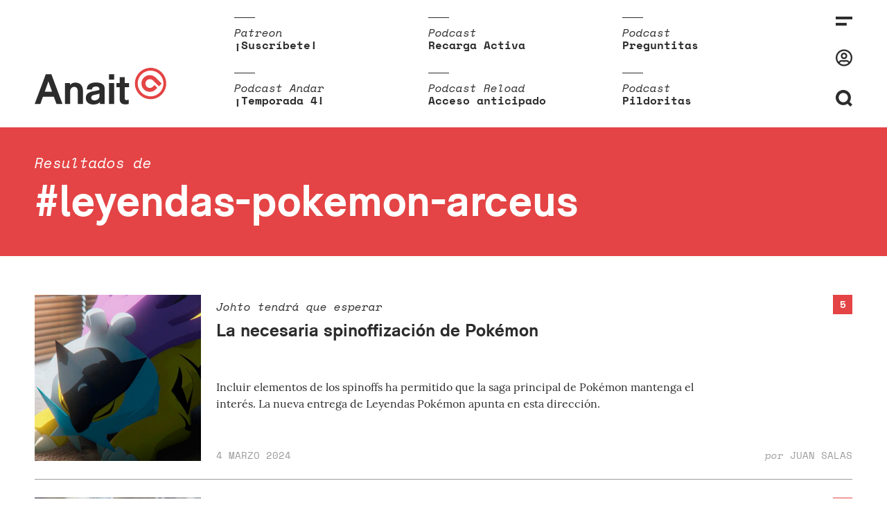

--- FILE ---
content_type: text/html; charset=UTF-8
request_url: https://www.anaitgames.com/tag/leyendas-pokemon-arceus
body_size: 9663
content:
<!doctype html><html lang="es"><head><meta charset="UTF-8"><meta name="viewport" content="width=device-width, initial-scale=1"><meta name="description" content="En dos palabras: vi-deojuegos"/><link rel="profile" href="https://gmpg.org/xfn/11"><meta name='robots' content='index, follow, max-image-preview:large, max-snippet:-1, max-video-preview:-1' /><link media="all" href="https://www.anaitgames.com/wp-content/cache/autoptimize/css/autoptimize_ef521ca55d010cca6cec7e1d8b04e23a.css" rel="stylesheet"><title>Leyendas Pokémon: Arceus archivos - AnaitGames</title><link rel="canonical" href="https://www.anaitgames.com/tag/leyendas-pokemon-arceus/" /><link rel="next" href="https://www.anaitgames.com/tag/leyendas-pokemon-arceus/pagina/2" /><meta property="og:locale" content="es_ES" /><meta property="og:type" content="article" /><meta property="og:title" content="Leyendas Pokémon: Arceus archivos - AnaitGames" /><meta property="og:url" content="https://www.anaitgames.com/tag/leyendas-pokemon-arceus/" /><meta property="og:site_name" content="AnaitGames" /><meta name="twitter:card" content="summary_large_image" /> <script type="application/ld+json" class="yoast-schema-graph">{"@context":"https://schema.org","@graph":[{"@type":"CollectionPage","@id":"https://www.anaitgames.com/tag/leyendas-pokemon-arceus/","url":"https://www.anaitgames.com/tag/leyendas-pokemon-arceus/","name":"Leyendas Pokémon: Arceus archivos - AnaitGames","isPartOf":{"@id":"https://www.anaitgames.com/#website"},"primaryImageOfPage":{"@id":"https://www.anaitgames.com/tag/leyendas-pokemon-arceus/#primaryimage"},"image":{"@id":"https://www.anaitgames.com/tag/leyendas-pokemon-arceus/#primaryimage"},"thumbnailUrl":"https://www.anaitgames.com/wp-content/uploads/2024/02/Pokemon-Sleep-Raikou.png","breadcrumb":{"@id":"https://www.anaitgames.com/tag/leyendas-pokemon-arceus/#breadcrumb"},"inLanguage":"es"},{"@type":"ImageObject","inLanguage":"es","@id":"https://www.anaitgames.com/tag/leyendas-pokemon-arceus/#primaryimage","url":"https://www.anaitgames.com/wp-content/uploads/2024/02/Pokemon-Sleep-Raikou.png","contentUrl":"https://www.anaitgames.com/wp-content/uploads/2024/02/Pokemon-Sleep-Raikou.png","width":300,"height":300},{"@type":"BreadcrumbList","@id":"https://www.anaitgames.com/tag/leyendas-pokemon-arceus/#breadcrumb","itemListElement":[{"@type":"ListItem","position":1,"name":"Portada","item":"https://www.anaitgames.com/"},{"@type":"ListItem","position":2,"name":"Leyendas Pokémon: Arceus"}]},{"@type":"WebSite","@id":"https://www.anaitgames.com/#website","url":"https://www.anaitgames.com/","name":"AnaitGames","description":"En dos palabras: vi-deojuegos","potentialAction":[{"@type":"SearchAction","target":{"@type":"EntryPoint","urlTemplate":"https://www.anaitgames.com/?s={search_term_string}"},"query-input":{"@type":"PropertyValueSpecification","valueRequired":true,"valueName":"search_term_string"}}],"inLanguage":"es"}]}</script>   <style>@font-face {font-family:'3d-pixels';src:url('https://www.anaitgames.com/wp-content/uploads/2021/09/3D-Thirteen-Pixel-Fonts.woff') format('woff'),url('https://www.anaitgames.com/wp-content/uploads/2021/09/3D-Thirteen-Pixel-Fonts.ttf') format('truetype'),url('https://www.anaitgames.com/wp-content/uploads/2021/09/3D-Thirteen-Pixel-Fonts.otf') format('opentype');}@font-face {font-family:'akziden-condensed';font-weight:400;font-style:normal;src:url('https://www.anaitgames.com/wp-content/uploads/2025/03/AkzidenzGroteskPro-Regular.ttf') format('truetype');}@font-face {font-family:'bigger';src:url('https://www.anaitgames.com/wp-content/uploads/2024/04/BiggerDisplay.otf') format('opentype');}@font-face {font-family:'blippo';src:url('https://www.anaitgames.com/wp-content/uploads/2025/09/ppeditorialnew-regular.woff2') format('woff2');}@font-face {font-family:'bonfire-peaks';src:url('https://www.anaitgames.com/wp-content/uploads/2021/09/Blockhead-Black.otf') format('opentype');}@font-face {font-family:'coolvetica-regular';src:url('https://www.anaitgames.com/wp-content/uploads/2023/04/coolvetica-rg.ttf') format('truetype');}@font-face {font-family:'cosmic-wheel-1';src:url('https://www.anaitgames.com/wp-content/uploads/2023/08/f968f472e79a37ef-s.p.woff2') format('woff2');}@font-face {font-family:'cosmic-wheel-2';src:url('https://www.anaitgames.com/wp-content/uploads/2023/08/fe07058bae7a3237-s.p.woff2') format('woff2');}@font-face {font-family:'death-stranding';src:url('https://www.anaitgames.com/wp-content/uploads/2025/06/EX-PS-Medium-Neon.otf') format('opentype');}@font-face {font-family:'descant';src:url('https://www.anaitgames.com/wp-content/uploads/2023/04/de.ttf') format('truetype');}@font-face {font-family:'ff7';src:url('https://www.anaitgames.com/wp-content/uploads/2024/02/Final_Fantasy_VII.ttf') format('truetype');}@font-face {font-family:'fixedsys';src:url('https://www.anaitgames.com/wp-content/uploads/2023/07/Fixedsys-Excelsior-3.01-Regular.woff') format('woff'),url('https://www.anaitgames.com/wp-content/uploads/2023/07/Fixedsys-Excelsior-3.01-Regular.ttf') format('truetype');}@font-face {font-family:'game-awards';src:url('https://www.anaitgames.com/wp-content/uploads/2025/12/ABCArizonaSerif-Regular.woff2') format('woff2');}@font-face {font-family:'headliner';src:url('https://www.anaitgames.com/wp-content/uploads/2022/11/HeadlinerNo.45.ttf') format('truetype');}@font-face {font-family:'Humanist';src:url('https://www.anaitgames.com/wp-content/uploads/2024/11/Pentiment_Humanist.otf') format('opentype');}@font-face {font-family:'made-kenfolg';src:url('https://www.anaitgames.com/wp-content/uploads/2023/05/MADEKenfolgRegular.latin_.woff2') format('woff2');}@font-face {font-family:'mario-wonder';src:url('https://www.anaitgames.com/wp-content/uploads/2023/10/KFOlCnqEu92Fr1MmYUtfBBc4AMP6lQ.woff') format('woff'),url('https://www.anaitgames.com/wp-content/uploads/2023/10/KFOlCnqEu92Fr1MmYUtfBBc4AMP6lQ.woff2') format('woff2'),url('https://www.anaitgames.com/wp-content/uploads/2023/10/KFOlCnqEu92Fr1MmYUtfBBc4AMP6lQ.ttf') format('truetype'),url('https://www.anaitgames.com/wp-content/uploads/2023/10/KFOlCnqEu92Fr1MmYUtfBBc4AMP6lQ.otf') format('opentype');}@font-face {font-family:'paz-black';src:url('https://www.anaitgames.com/wp-content/uploads/2022/03/PazBlack.latin_.woff2') format('woff2');}@font-face {font-family:'PCursive';src:url('https://www.anaitgames.com/wp-content/uploads/2024/11/Pentiment_Cursive.otf') format('opentype');}@font-face {font-family:'Peasants';src:url('https://www.anaitgames.com/wp-content/uploads/2024/11/Pentiment_Peasant.otf') format('opentype');}@font-face {font-family:'ppwoodland-bold';src:url('https://www.anaitgames.com/wp-content/uploads/2021/02/PPWoodland-Bold.otf') format('opentype');}@font-face {font-family:'Printed';src:url('https://www.anaitgames.com/wp-content/uploads/2024/11/Pentiment_Printed.otf') format('opentype');}@font-face {font-family:'protomolecule';src:url('https://www.anaitgames.com/wp-content/uploads/2023/08/Protomolecule.woff') format('woff'),url('https://www.anaitgames.com/wp-content/uploads/2023/08/Protomolecule.woff2') format('woff2'),url('https://www.anaitgames.com/wp-content/uploads/2023/08/Protomolecule.ttf') format('truetype'),url('https://www.anaitgames.com/wp-content/uploads/2023/08/Protomolecule.otf') format('opentype');}@font-face {font-family:'rhein-black';src:url('https://www.anaitgames.com/wp-content/uploads/2022/05/RheinBlack.woff2') format('woff2');}@font-face {font-family:'rheinblack';src:url('https://www.anaitgames.com/wp-content/uploads/2022/05/RheinBlack.woff2') format('woff2');}@font-face {font-family:'sennar';src:url('https://www.anaitgames.com/wp-content/uploads/2023/09/sennar.woff2') format('woff2');}@font-face {font-family:'Textura';src:url('https://www.anaitgames.com/wp-content/uploads/2024/11/Pentiment_Textura.otf') format('opentype');}@font-face {font-family:'Pentiment';src:url('https://www.anaitgames.com/wp-content/uploads/2024/11/Pentiment_Threadpuller.otf') format('opentype');}@font-face {font-family:'yagiuhf-no-2';src:url('https://www.anaitgames.com/wp-content/uploads/2022/04/YagiUhfNo2.otf') format('opentype');}@font-face {font-family:'zendots';src:url('https://www.anaitgames.com/wp-content/uploads/2021/04/ZenDots-Regular.ttf') format('truetype');}@media only screen and (max-width: 800px) {
 }
@media only screen and (max-width: 800px) {
 }
@media only screen and (max-width: 400px) {
 }
@media only screen and (max-width: 400px) {
 }</style><link rel="icon" href="https://www.anaitgames.com/wp-content/themes/anait/assets/img/favicon.svg"/><link rel="apple-touch-icon" href="https://www.anaitgames.com/wp-content/themes/anait/assets/img/favicon.svg"/><meta name="msapplication-TileImage" content="https://www.anaitgames.com/wp-content/themes/anait/assets/img/favicon.svg"/></head><body class="archive tag tag-leyendas-pokemon-arceus tag-4900 wp-embed-responsive wp-theme-anait site "> <a href="https://www.anaitgames.com/" class="header__logo_scrolling"> <svg xmlns="http://www.w3.org/2000/svg" viewBox="0 0 45 45"> <g class="logo__brand"> <path d="M29.900000000000006,14 c-4.7,-4.7 -12.3,-4.7 -17,0 c-4.7,4.7 -4.7,12.3 0,17 c2.3,2.3 5.4,3.5 8.5,3.5 c3.1,0 6.2,-1.2 8.5,-3.5 l2.3,-2.3 l-4,-4 l-2.3,2.3 c-2.5,2.5 -6.4,2.5 -8.9,0 c-2.5,-2.5 -2.5,-6.4 0,-8.9 c1.2,-1.2 2.8,-1.8 4.5,-1.8 c1.6,0 3.2,0.6000000000000001 4.5,1.8 v0 l8.5,8.5 l4,-4 L29.900000000000006,14 z"
 id="svg_2"/> <path d="M22.5,0 C10.099999999999994,0 0,10.1 0,22.5 S10.099999999999994,45 22.5,45 c12.4,0 22.5,-10.1 22.5,-22.5 S35,0 22.5,0 zM22.5,41 c-10.2,0 -18.5,-8.3 -18.5,-18.5 S12.400000000000006,4 22.5,4 c10.2,0 18.5,8.3 18.5,18.5 S32.69999999999999,41 22.5,41 z"
 id="svg_3"/> </g> </svg> </a> <label for="sidebar__control" class="header__menu_icon_scrolling"> <svg xmlns="http://www.w3.org/2000/svg" viewBox="0 0 24 13.19"> <g class="icon-menu"> <rect width="24" height="4"/> <rect y="9.19" width="15.83" height="4"/> </g> </svg> <span class="header__flag_notifications "></span> </label><div class="site__header"> <input type="checkbox" class="search__control" id="search__control"/><header class="header"> <a href="https://www.anaitgames.com/" class="header__logo"> <svg xmlns="http://www.w3.org/2000/svg" viewBox="0 0 189.1 52.7"> <g class="logo__text"> <path d="M0,52L16,9.2H24L40,52h-8.6l-3.9-10.5H11.9L8.2,52H0z M14.5,34.2H25l-5.3-14.7L14.5,34.2z"/> <path d="M43.6,52V21.8h7.1v3c1.9-2.4,4.5-3.6,7.8-3.6c0.9,0,1.8,0.1,2.6,0.3s1.5,0.4,2.2,0.7c0.7,0.3,1.3,0.6,1.8,1
 c0.5,0.4,1,0.8,1.4,1.2c1.1,1.3,1.9,2.7,2.3,4.2c0.4,1.6,0.6,3.5,0.6,5.9V52H62V34.6c0-2.5-0.4-4.3-1.3-5.5
 c-0.8-1.1-2.1-1.7-3.9-1.7c-1.7,0-3.1,0.6-4.1,1.7c-1.1,1.2-1.7,3-1.7,5.4V52H43.6z"/> <path d="M73.5,43.3c0-2.6,0.9-4.7,2.6-6.3c1.8-1.6,4.4-2.7,8-3.3c2.2-0.4,4-0.7,5.5-1.1c1.5-0.3,2.7-0.7,3.5-1
 c0-1.6-0.3-2.7-1-3.5c-0.7-0.8-2-1.2-4.1-1.2c-2.3,0-4,0.6-4.9,1.7c-0.5,0.6-0.7,1.5-0.8,2.5h-7.5c0.1-1.9,0.5-3.5,1.2-4.8
 c2-3.5,5.9-5.2,11.9-5.2c3.8,0,6.8,0.6,8.9,1.9c1.6,1,2.6,2,3.1,3.3c0.4,1.2,0.7,2.9,0.7,5V52h-6.9v-2.7
 c-2.2,2.3-5.3,3.4-9.3,3.4c-3.2,0-5.9-0.8-7.9-2.5C74.5,48.5,73.5,46.2,73.5,43.3z M81.3,43c0,0.5,0.1,1,0.3,1.5
 c0.2,0.5,0.5,0.9,0.9,1.2c0.4,0.3,0.9,0.6,1.5,0.8c0.6,0.2,1.2,0.3,1.9,0.3c3.2,0,5.4-1.3,6.7-3.8c0.3-0.6,0.4-1.5,0.4-2.6l0-3.4
 c-1.4,0.6-3.4,1.1-6.1,1.6c-1.9,0.3-3.4,0.8-4.3,1.4C81.8,40.8,81.3,41.7,81.3,43z"/> <path d="M106.8,16.9V9.2h7.4v7.6H106.8z M106.8,52V21.8h7.4V52H106.8z"/> <path d="M117.5,27.9v-6.1h4.6v-8.5h7.3v8.5h6.2v6.1h-6.2v15.9c0,1.8,0.9,2.6,2.7,2.6c0.8,0,1.8-0.2,2.9-0.6v6.1
 c-1.6,0.4-3.2,0.6-4.7,0.6c-1.3,0-2.5-0.2-3.6-0.5c-1.1-0.3-2-0.8-2.6-1.5c-1.3-1.3-2-3.4-2-6.2V27.9H117.5z"/> </g> <g class="logo__figure"> <path d="M173.9,14c-4.7-4.7-12.3-4.7-17,0c-4.7,4.7-4.7,12.3,0,17c2.3,2.3,5.4,3.5,8.5,3.5c3.1,0,6.2-1.2,8.5-3.5
 l2.3-2.3l-4-4l-2.3,2.3c-2.5,2.5-6.4,2.5-8.9,0c-2.5-2.5-2.5-6.4,0-8.9c1.2-1.2,2.8-1.8,4.5-1.8c1.6,0,3.2,0.6,4.5,1.8v0l8.5,8.5
 l4-4L173.9,14z"/> <path d="M166.5,0C154.1,0,144,10.1,144,22.5S154.1,45,166.5,45c12.4,0,22.5-10.1,22.5-22.5S179,0,166.5,0z M166.5,41
 c-10.2,0-18.5-8.3-18.5-18.5S156.4,4,166.5,4c10.2,0,18.5,8.3,18.5,18.5S176.7,41,166.5,41z"/> </g> </svg> </a><nav class="top-stories"><ul class="top-stories__list"><li class="top-stories__item"><div class="top-stories__category"> Patreon</div> <a class="top-stories__link" target="_blank" rel="nofollow noopener noreferrer" href="https://www.patreon.com/anaitreload"> ¡Suscríbete! </a></li><li class="top-stories__item"><div class="top-stories__category"> Podcast</div> <a class="top-stories__link" target="_blank" rel="nofollow noopener noreferrer" href="https://open.spotify.com/show/3J8KoN1Tgdvefga5NJTawh"> Recarga Activa </a></li><li class="top-stories__item"><div class="top-stories__category"> Podcast</div> <a class="top-stories__link" target="_blank" rel="nofollow noopener noreferrer" href="https://www.patreon.com/anaitreload/posts?filters%5Btag%5D=preguntitas"> Preguntitas </a></li><li class="top-stories__item"><div class="top-stories__category"> Podcast Andar</div> <a class="top-stories__link" target="_blank" rel="nofollow noopener noreferrer" href="https://open.spotify.com/show/5VEZz8FhlzCnu9jexdQLv3"> ¡Temporada 4! </a></li><li class="top-stories__item"><div class="top-stories__category"> Podcast Reload</div> <a class="top-stories__link" target="_blank" rel="nofollow noopener noreferrer" href="https://www.patreon.com/anaitreload/posts?filters%5Btag%5D=podcast%20reload"> Acceso anticipado </a></li><li class="top-stories__item"><div class="top-stories__category"> Podcast</div> <a class="top-stories__link" target="_blank" rel="nofollow noopener noreferrer" href="https://www.patreon.com/anaitreload/posts?filters%5Btag%5D=pildoritas"> Pildoritas </a></li></ul></nav><div class="search-bar"><form class="search__form" method="get" id="searchform" action="https://www.anaitgames.com/"> <input type="text" id="search__field_header" class="search__field" name="s" id="s" placeholder="Escribe aquí..."/> <button type="submit" class="search__submit" name="submit">Intro para buscar</button></form></div><div class="header__tools"> <label for="sidebar__control" class="header__icon"> <svg xmlns="http://www.w3.org/2000/svg" viewBox="0 0 24 13.19"> <g class="icon-menu"> <rect width="24" height="4"/> <rect y="9.19" width="15.83" height="4"/> </g> </svg> <span class="header__flag_notifications "></span> </label> <a class="header__icon header__icon_user" href="https://www.anaitgames.com/login?redirect_to=https://anaitgames.com:443/tag/leyendas-pokemon-arceus"><svg xmlns="http://www.w3.org/2000/svg" viewBox="0 0 496 512"> <path class="icon-user" d="M248 104c-53 0-96 43-96 96s43 96 96 96 96-43 96-96-43-96-96-96zm0 144c-26.5 0-48-21.5-48-48s21.5-48 48-48 48 21.5 48 48-21.5 48-48 48zm0-240C111 8 0 119 0 256s111 248 248 248 248-111 248-248S385 8 248 8zm0 448c-49.7 0-95.1-18.3-130.1-48.4 14.9-23 40.4-38.6 69.6-39.5 20.8 6.4 40.6 9.6 60.5 9.6s39.7-3.1 60.5-9.6c29.2 1 54.7 16.5 69.6 39.5-35 30.1-80.4 48.4-130.1 48.4zm162.7-84.1c-24.4-31.4-62.1-51.9-105.1-51.9-10.2 0-26 9.6-57.6 9.6-31.5 0-47.4-9.6-57.6-9.6-42.9 0-80.6 20.5-105.1 51.9C61.9 339.2 48 299.2 48 256c0-110.3 89.7-200 200-200s200 89.7 200 200c0 43.2-13.9 83.2-37.3 115.9z"></path> </svg></a> <label for="search__control" class="header__icon"> <span class="header__icon-search"><svg xmlns="http://www.w3.org/2000/svg" viewBox="0 0 22.83 22.83"> <path class="icon-search" d="M22.83,20l-3.77-3.78a10.44,10.44,0,1,0-2.83,2.83L20,22.83ZM5.88,15A6.42,6.42,
 0,1,1,15,15,6.42,6.42,0,0,1,5.88,15Z"/> </svg></span> <span class="header__icon-close"><svg xmlns="http://www.w3.org/2000/svg" viewBox="0 0 25.83 25.82"> <polygon class="icon-cross" points="25.83 2.83 23 0 12.91 10.09 2.83 0 0 2.83 10.09 12.91 0.02 22.98 2.84
 25.81 12.91 15.74 22.99 25.82 25.82 22.99 15.74 12.91 25.83 2.83"/> </svg></span> </label></div></header></div> <input type="checkbox" class="sidebar__control" id="sidebar__control"/><nav class="sidebar"><div id="sidebar__close_layer"></div><div class="sidebar__inner"><div class="sidebar__tools"> <label for="sidebar__control" class="sidebar__close" id="sidebar__close"> <svg xmlns="http://www.w3.org/2000/svg" viewBox="0 0 25.83 25.82"> <polygon class="icon-cross" points="25.83 2.83 23 0 12.91 10.09 2.83 0 0 2.83 10.09 12.91 0.02 22.98 2.84
 25.81 12.91 15.74 22.99 25.82 25.82 22.99 15.74 12.91 25.83 2.83"/> </svg> </label></div><div class="menu-categorias-container"><ul id="menu-categorias" class="sidebar__menu"><li id="menu-item-41" class="menu-item menu-item-type-taxonomy menu-item-object-category menu-item-41"><a href="https://www.anaitgames.com/analisis">Análisis</a></li><li id="menu-item-40" class="menu-item menu-item-type-taxonomy menu-item-object-category menu-item-40"><a href="https://www.anaitgames.com/articulos">Artículos</a></li><li id="menu-item-729733" class="menu-item menu-item-type-post_type menu-item-object-page menu-item-729733"><a href="https://www.anaitgames.com/indice-monograficos">Monográficos</a></li><li id="menu-item-39" class="menu-item menu-item-type-taxonomy menu-item-object-category menu-item-39"><a href="https://www.anaitgames.com/noticias">Noticias</a></li><li id="menu-item-729106" class="menu-item menu-item-type-post_type menu-item-object-page menu-item-729106"><a href="https://www.anaitgames.com/podcasts">Podcasts</a></li><li id="menu-item-759340" class="menu-item menu-item-type-post_type menu-item-object-page menu-item-759340"><a href="https://www.anaitgames.com/contacto">Contacto</a></li></ul></div><div class="sidebar__user"><div class="mini-profile"><div><ul class="mini-profile__options"><li class="mini-profile__option"> <a href="https://www.anaitgames.com/login"> Entrar </a></li></ul></div></div></div></div></nav><div class="category__container"><div class="category__header"><div class="category__subtitle">Resultados de</div><h1 class="category__title">#leyendas-pokemon-arceus</h1></div></div><div class="site__index"><main id="pagination_content" class="front-page__category"><article id="post-754864" class="entry post-754864 post type-post status-publish format-standard has-post-thumbnail hentry category-articulos category-opinion tag-leyendas-pokemon-arceus tag-leyendas-pokemon-z-a tag-pokemon"> <a class="entry__thumbnail" href="https://www.anaitgames.com/articulos/la-necesaria-spinoffizacion-de-pokemon"> <img width="300" height="300" src="https://www.anaitgames.com/wp-content/uploads/2024/02/Pokemon-Sleep-Raikou.png" class="attachment-thumbnail size-thumbnail wp-post-image" alt="" decoding="async" fetchpriority="high" /> </a><div class="entry__container"> <a href="https://www.anaitgames.com/articulos/la-necesaria-spinoffizacion-de-pokemon#comments" class="entry_comments-count"> 5 </a><header class="entry__header"><h3 class="entry__subtitle">Johto tendrá que esperar</h3><h2 class="entry__title"> <a href="https://www.anaitgames.com/articulos/la-necesaria-spinoffizacion-de-pokemon">La necesaria spinoffización de Pokémon</a></h2></header><div class="entry__excerpt"><p>Incluir elementos de los spinoffs ha permitido que la saga principal de Pokémon mantenga el interés. La nueva entrega de Leyendas Pokémon apunta en esta dirección.</p></div><footer class="entry__footer"><div class="entry__date"> 4 marzo 2024</div><div class="entry__author"> <span class="entry__pre-author">por</span> Juan Salas</div></footer></div></article><article id="post-725695" class="entry post-725695 post type-post status-publish format-standard has-post-thumbnail hentry category-noticias tag-leyendas-pokemon-arceus tag-pokemon-diamante-brillante tag-pokemon-perla-reluciente tag-pokemon-unite tag-switch tag-the-pokemon-company"> <a class="entry__thumbnail" href="https://www.anaitgames.com/noticias/the-pokemon-company-cierra-el-ano-fiscal-con-beneficios-de-record"> <img width="300" height="300" src="https://www.anaitgames.com/wp-content/uploads/2022/05/the-pokemon-company-registra-beneficios-record-ultimo-ano-fiscal-2022-300x300.jpg" class="attachment-thumbnail size-thumbnail wp-post-image" alt="" decoding="async" /> </a><div class="entry__container"> <a href="https://www.anaitgames.com/noticias/the-pokemon-company-cierra-el-ano-fiscal-con-beneficios-de-record#comments" class="entry_comments-count"> 2 </a><header class="entry__header"><h3 class="entry__subtitle">De aquí al Monte Corona</h3><h2 class="entry__title"> <a href="https://www.anaitgames.com/noticias/the-pokemon-company-cierra-el-ano-fiscal-con-beneficios-de-record">The Pokémon Company cierra el año fiscal con beneficios de récord</a></h2></header><div class="entry__excerpt"><p>Los principales responsables de estos récords tanto en ingresos como en beneficios son Leyendas Pokémon y los remakes de la cuarta generación, además de Unite, GO, Snap, sus cartas y su merchandising.</p></div><footer class="entry__footer"><div class="entry__date"> 30 mayo 2022</div><div class="entry__author"> <span class="entry__pre-author">por</span> Óscar Gómez</div></footer></div></article><article id="post-720400" class="entry post-720400 post type-post status-publish format-standard has-post-thumbnail hentry category-noticias tag-game-freak tag-leyendas-pokemon-arceus tag-pokemon-presents tag-the-pokemon-company"> <a class="entry__thumbnail" href="https://www.anaitgames.com/noticias/el-despertar-de-hisui-es-la-primera-actualizacion-de-leyendas-pokemon-arceus"> <img width="300" height="300" src="https://www.anaitgames.com/wp-content/uploads/2022/02/Leyendas-Pokémon-Arceus-portada-300x300.jpg" class="attachment-thumbnail size-thumbnail wp-post-image" alt="" decoding="async" /> </a><div class="entry__container"> <a href="https://www.anaitgames.com/noticias/el-despertar-de-hisui-es-la-primera-actualizacion-de-leyendas-pokemon-arceus#comments" class="entry_comments-count"> 1 </a><header class="entry__header"><h3 class="entry__subtitle">Ya está disponible de forma gratuita</h3><h2 class="entry__title"> <a href="https://www.anaitgames.com/noticias/el-despertar-de-hisui-es-la-primera-actualizacion-de-leyendas-pokemon-arceus">El Despertar de Hisui es la primera actualización de Leyendas Pokémon: Arceus</a></h2></header><div class="entry__excerpt"><p>Para celebrar el Pokémon Day el último juego de la franquicia ha recibido nuevas misiones y contenido y un paquete de regalos que podremos obtener con un código especial.</p></div><footer class="entry__footer"><div class="entry__date"> 28 febrero 2022</div><div class="entry__author"> <span class="entry__pre-author">por</span> Marta Trivi</div></footer></div></article><article id="post-720318" class="entry post-720318 post type-post status-publish format-standard has-post-thumbnail hentry category-noticias tag-leyendas-pokemon-arceus tag-nintendo tag-pokemon-presents tag-the-pokemon-company"> <a class="entry__thumbnail" href="https://www.anaitgames.com/noticias/anunciado-un-nuevo-pokemon-presents-para-este-domingo"> <img width="300" height="300" src="https://www.anaitgames.com/wp-content/uploads/2022/02/pokemon-presents-27-2-2022-300x300.jpg" class="attachment-thumbnail size-thumbnail wp-post-image" alt="" decoding="async" loading="lazy" /> </a><div class="entry__container"> <a href="https://www.anaitgames.com/noticias/anunciado-un-nuevo-pokemon-presents-para-este-domingo#comments" class="entry_comments-count"> 2 </a><header class="entry__header"><h3 class="entry__subtitle">A las 15:00 hora peninsular</h3><h2 class="entry__title"> <a href="https://www.anaitgames.com/noticias/anunciado-un-nuevo-pokemon-presents-para-este-domingo">Anunciado un nuevo Pokémon Presents para este domingo</a></h2></header><div class="entry__excerpt"><p>El evento del día 27, con motivo del 26 aniversario de la franquicia de monstruos de bolsillo, tendrá una duración de 14 minutos.</p></div><footer class="entry__footer"><div class="entry__date"> 24 febrero 2022</div><div class="entry__author"> <span class="entry__pre-author">por</span> Óscar Gómez</div></footer></div></article><article id="post-719863" class="entry post-719863 post type-post status-publish format-standard has-post-thumbnail hentry category-noticias tag-leyendas-pokemon-arceus tag-the-pokemon-company"> <a class="entry__thumbnail" href="https://www.anaitgames.com/noticias/the-pokemon-company-hara-un-anuncio-al-dia-durante-esta-semana"> <img width="300" height="300" src="https://www.anaitgames.com/wp-content/uploads/2022/02/pokemon-anuncios-semana-300x300.jpg" class="attachment-thumbnail size-thumbnail wp-post-image" alt="" decoding="async" loading="lazy" /> </a><div class="entry__container"> <a href="https://www.anaitgames.com/noticias/the-pokemon-company-hara-un-anuncio-al-dia-durante-esta-semana#comments" class="entry_comments-count"> 7 </a><header class="entry__header"><h3 class="entry__subtitle">¿Poké? Pokémon Day</h3><h2 class="entry__title"> <a href="https://www.anaitgames.com/noticias/the-pokemon-company-hara-un-anuncio-al-dia-durante-esta-semana">The Pokémon Company hará un anuncio al día durante esta semana</a></h2></header><div class="entry__excerpt"><p>De forma oficial, habrá novedades sobre Pokémon Espada y Escudo, Pokémon Masters EX, Pokémon Café Mix, Pokémon Unite y Pokémon Go. Aún no han revelado el anuncio del día del aniversario.</p></div><footer class="entry__footer"><div class="entry__date"> 21 febrero 2022</div><div class="entry__author"> <span class="entry__pre-author">por</span> Óscar Gómez</div></footer></div></article><article id="post-718505" class="entry post-718505 post type-post status-publish format-standard has-post-thumbnail hentry category-noticias tag-game-freak tag-leyendas-pokemon-arceus tag-nintendo-switch"> <a class="entry__thumbnail" href="https://www.anaitgames.com/noticias/leyendas-pokemon-arceus-debuto-en-espana-con-138-000-unidades-fisicas-vendidas"> <img width="300" height="300" src="https://www.anaitgames.com/wp-content/uploads/2022/02/Pokemon-Leyendas-Arceus4-300x300.jpg" class="attachment-thumbnail size-thumbnail wp-post-image" alt="" decoding="async" loading="lazy" /> </a><div class="entry__container"> <a href="https://www.anaitgames.com/noticias/leyendas-pokemon-arceus-debuto-en-espana-con-138-000-unidades-fisicas-vendidas#comments" class="entry_comments-count"> 23 </a><header class="entry__header"><h3 class="entry__subtitle">Se trata del mejor estreno de la franquicia en Switch</h3><h2 class="entry__title"> <a href="https://www.anaitgames.com/noticias/leyendas-pokemon-arceus-debuto-en-espana-con-138-000-unidades-fisicas-vendidas">Leyendas Pokémon: Arceus debutó en España con 138.000 unidades físicas vendidas</a></h2></header><div class="entry__excerpt"><p>La nueva entrega de la conocida franquicia se ha convertido en el título más vendido en formato físico durante la semana de su lanzamiento. El 62% de las ventas pertenecen a Pokémon.</p></div><footer class="entry__footer"><div class="entry__date"> 7 febrero 2022</div><div class="entry__author"> <span class="entry__pre-author">por</span> Marta Trivi</div></footer></div></article><article id="post-718340" class="entry post-718340 post type-post status-publish format-standard has-post-thumbnail hentry category-analisis tag-game-freak tag-leyendas-pokemon-arceus tag-nintendo-switch"> <a class="entry__thumbnail" href="https://www.anaitgames.com/analisis/analisis-de-leyendas-pokemon-arceus"> <img width="300" height="300" src="https://www.anaitgames.com/wp-content/uploads/2022/02/Leyendas-Pokémon-Arceus-300x300.jpeg" class="attachment-thumbnail size-thumbnail wp-post-image" alt="" decoding="async" loading="lazy" srcset="https://www.anaitgames.com/wp-content/uploads/2022/02/Leyendas-Pokémon-Arceus-300x300.jpeg 300w, https://www.anaitgames.com/wp-content/uploads/2022/02/Leyendas-Pokémon-Arceus.jpeg 585w" sizes="auto, (max-width: 300px) 100vw, 300px" /> </a><div class="entry__container"> <a href="https://www.anaitgames.com/analisis/analisis-de-leyendas-pokemon-arceus#comments" class="entry_comments-count"> 23 </a><header class="entry__header"><h3 class="entry__subtitle">An Origin Story</h3><h2 class="entry__title"> <a href="https://www.anaitgames.com/analisis/analisis-de-leyendas-pokemon-arceus">Análisis de Leyendas Pokémon: Arceus</a></h2></header><div class="entry__excerpt"><p>La saga, que rechaza su estructura clásica, abrazando el lore de cara a modernizarse, sorprende con esta nueva propuesta a pesar de su poca contundencia.</p></div><footer class="entry__footer"><div class="entry__date"> 3 febrero 2022</div><div class="entry__author"> <span class="entry__pre-author">por</span> Marta Trivi</div></footer></div></article><article id="post-718344" class="entry post-718344 post type-post status-publish format-standard has-post-thumbnail hentry category-noticias tag-leyendas-pokemon-arceus tag-nintendo tag-nintendo-switch tag-pokemon-diamante-brillante tag-pokemon-perla-reluciente"> <a class="entry__thumbnail" href="https://www.anaitgames.com/noticias/leyendas-pokemon-arceus-se-convierte-en-el-segundo-mejor-lanzamiento-de-switch-en-japon"> <img width="300" height="300" src="https://www.anaitgames.com/wp-content/uploads/2022/02/Leyendas-Pokémon-Arceus-portada-300x300.jpg" class="attachment-thumbnail size-thumbnail wp-post-image" alt="" decoding="async" loading="lazy" /> </a><div class="entry__container"> <a href="https://www.anaitgames.com/noticias/leyendas-pokemon-arceus-se-convierte-en-el-segundo-mejor-lanzamiento-de-switch-en-japon#comments" class="entry_comments-count"> 12 </a><header class="entry__header"><h3 class="entry__subtitle">Los nuevos Diamante y Perla ya suponen el mejor lanzamiento de un remake</h3><h2 class="entry__title"> <a href="https://www.anaitgames.com/noticias/leyendas-pokemon-arceus-se-convierte-en-el-segundo-mejor-lanzamiento-de-switch-en-japon">Leyendas Pokémon: Arceus se convierte en el segundo mejor lanzamiento de Switch en Japón</a></h2></header><div class="entry__excerpt"><p>Con 1,42 millones de copias en tres días ha conseguido superar el lanzamiento de los recientes remakes de Sinnoh, pero aún queda por detrás de Animal Crossing: New Horizons.</p></div><footer class="entry__footer"><div class="entry__date"> 3 febrero 2022</div><div class="entry__author"> <span class="entry__pre-author">por</span> Óscar Gómez</div></footer></div></article><article id="post-716831" class="entry post-716831 post type-post status-publish format-standard has-post-thumbnail hentry category-noticias category-videos tag-game-freak tag-leyendas-pokemon-arceus tag-nintendo tag-nintendo-switch tag-the-pokemon-company"> <a class="entry__thumbnail" href="https://www.anaitgames.com/noticias/leyendas-pokemon-arceus-se-deja-ver-en-un-extenso-gameplay"> <img width="240" height="240" src="https://www.anaitgames.com/wp-content/uploads/2021/03/pokemon-leyendas-presentacion.jpg" class="attachment-thumbnail size-thumbnail wp-post-image" alt="" decoding="async" loading="lazy" /> </a><div class="entry__container"> <a href="https://www.anaitgames.com/noticias/leyendas-pokemon-arceus-se-deja-ver-en-un-extenso-gameplay#comments" class="entry_comments-count"> 23 </a><header class="entry__header"><h3 class="entry__subtitle">13 minutitos más</h3><h2 class="entry__title"> <a href="https://www.anaitgames.com/noticias/leyendas-pokemon-arceus-se-deja-ver-en-un-extenso-gameplay">Leyendas Pokémon: Arceus se deja ver en un extenso gameplay</a></h2></header><div class="entry__excerpt"><p>En este nuevo tráiler enseñan un poco más sobre cómo funcionarán las capturas, los combates o el crafteo de objetos.</p></div><footer class="entry__footer"><div class="entry__date"> 13 enero 2022</div><div class="entry__author"> <span class="entry__pre-author">por</span> Óscar Gómez</div></footer></div></article><article id="post-709559" class="entry post-709559 post type-post status-publish format-standard has-post-thumbnail hentry category-noticias category-videos tag-game-freak tag-leyendas-pokemon-arceus tag-pokemon-diamante-brillante tag-pokemon-perla-reluciente tag-the-pokemon-company"> <a class="entry__thumbnail" href="https://www.anaitgames.com/videos/leyendas-pokemon-arceus-diamante-y-perla-nuevo-trailer"> <img width="240" height="240" src="https://www.anaitgames.com/wp-content/uploads/2021/03/pokemon-leyendas-presentacion.jpg" class="attachment-thumbnail size-thumbnail wp-post-image" alt="" decoding="async" loading="lazy" /> </a><div class="entry__container"> <a href="https://www.anaitgames.com/videos/leyendas-pokemon-arceus-diamante-y-perla-nuevo-trailer#comments" class="entry_comments-count"> 5 </a><header class="entry__header"><h3 class="entry__subtitle">Un nuevo Pokémon, monturas, NPCs y más</h3><h2 class="entry__title"> <a href="https://www.anaitgames.com/videos/leyendas-pokemon-arceus-diamante-y-perla-nuevo-trailer">Leyendas Pokémon: Arceus y los remakes de Diamante y Perla muestran nuevo tráiler</a></h2></header><div class="entry__excerpt"><p>Nos han mostrado a Kleavor, un nuevo Pokémon de la región de Hisui, además de algunas posibilidades de sus monturas y algunos NPCs.</p></div><footer class="entry__footer"><div class="entry__date"> 28 septiembre 2021</div><div class="entry__author"> <span class="entry__pre-author">por</span> Óscar Gómez</div></footer></div></article></main></div><div class="site__more-link"><div class="more-link more-link-archive"> <a href="https://www.anaitgames.com/tag/leyendas-pokemon-arceus/pagina/2" >Ver más resultados ↓</a></div></div><div class="site__footer"><footer class="footer"><div class="footer_left"><div class="footer__logo"><svg xmlns="http://www.w3.org/2000/svg" viewBox="0 0 189.1 52.7"> <g class="logo__text"> <path d="M0,52L16,9.2H24L40,52h-8.6l-3.9-10.5H11.9L8.2,52H0z M14.5,34.2H25l-5.3-14.7L14.5,34.2z"/> <path d="M43.6,52V21.8h7.1v3c1.9-2.4,4.5-3.6,7.8-3.6c0.9,0,1.8,0.1,2.6,0.3s1.5,0.4,2.2,0.7c0.7,0.3,1.3,0.6,1.8,1
 c0.5,0.4,1,0.8,1.4,1.2c1.1,1.3,1.9,2.7,2.3,4.2c0.4,1.6,0.6,3.5,0.6,5.9V52H62V34.6c0-2.5-0.4-4.3-1.3-5.5
 c-0.8-1.1-2.1-1.7-3.9-1.7c-1.7,0-3.1,0.6-4.1,1.7c-1.1,1.2-1.7,3-1.7,5.4V52H43.6z"/> <path d="M73.5,43.3c0-2.6,0.9-4.7,2.6-6.3c1.8-1.6,4.4-2.7,8-3.3c2.2-0.4,4-0.7,5.5-1.1c1.5-0.3,2.7-0.7,3.5-1
 c0-1.6-0.3-2.7-1-3.5c-0.7-0.8-2-1.2-4.1-1.2c-2.3,0-4,0.6-4.9,1.7c-0.5,0.6-0.7,1.5-0.8,2.5h-7.5c0.1-1.9,0.5-3.5,1.2-4.8
 c2-3.5,5.9-5.2,11.9-5.2c3.8,0,6.8,0.6,8.9,1.9c1.6,1,2.6,2,3.1,3.3c0.4,1.2,0.7,2.9,0.7,5V52h-6.9v-2.7
 c-2.2,2.3-5.3,3.4-9.3,3.4c-3.2,0-5.9-0.8-7.9-2.5C74.5,48.5,73.5,46.2,73.5,43.3z M81.3,43c0,0.5,0.1,1,0.3,1.5
 c0.2,0.5,0.5,0.9,0.9,1.2c0.4,0.3,0.9,0.6,1.5,0.8c0.6,0.2,1.2,0.3,1.9,0.3c3.2,0,5.4-1.3,6.7-3.8c0.3-0.6,0.4-1.5,0.4-2.6l0-3.4
 c-1.4,0.6-3.4,1.1-6.1,1.6c-1.9,0.3-3.4,0.8-4.3,1.4C81.8,40.8,81.3,41.7,81.3,43z"/> <path d="M106.8,16.9V9.2h7.4v7.6H106.8z M106.8,52V21.8h7.4V52H106.8z"/> <path d="M117.5,27.9v-6.1h4.6v-8.5h7.3v8.5h6.2v6.1h-6.2v15.9c0,1.8,0.9,2.6,2.7,2.6c0.8,0,1.8-0.2,2.9-0.6v6.1
 c-1.6,0.4-3.2,0.6-4.7,0.6c-1.3,0-2.5-0.2-3.6-0.5c-1.1-0.3-2-0.8-2.6-1.5c-1.3-1.3-2-3.4-2-6.2V27.9H117.5z"/> </g> <g class="logo__figure"> <path d="M173.9,14c-4.7-4.7-12.3-4.7-17,0c-4.7,4.7-4.7,12.3,0,17c2.3,2.3,5.4,3.5,8.5,3.5c3.1,0,6.2-1.2,8.5-3.5
 l2.3-2.3l-4-4l-2.3,2.3c-2.5,2.5-6.4,2.5-8.9,0c-2.5-2.5-2.5-6.4,0-8.9c1.2-1.2,2.8-1.8,4.5-1.8c1.6,0,3.2,0.6,4.5,1.8v0l8.5,8.5
 l4-4L173.9,14z"/> <path d="M166.5,0C154.1,0,144,10.1,144,22.5S154.1,45,166.5,45c12.4,0,22.5-10.1,22.5-22.5S179,0,166.5,0z M166.5,41
 c-10.2,0-18.5-8.3-18.5-18.5S156.4,4,166.5,4c10.2,0,18.5,8.3,18.5,18.5S176.7,41,166.5,41z"/> </g> </svg></div><div class="footer__legal"><div class="menu-legal-container"><ul id="menu-legal" class="footer__legal-links"><li id="menu-item-34" class="menu-item menu-item-type-post_type menu-item-object-page menu-item-privacy-policy menu-item-34"><a rel="privacy-policy" href="https://www.anaitgames.com/politica-privacidad">Aviso Legal</a></li><li id="menu-item-35" class="menu-item menu-item-type-post_type menu-item-object-page menu-item-35"><a href="https://www.anaitgames.com/politica-de-puntuaciones">Política de puntuaciones</a></li></ul></div></div></div><div class="footer__menu"><div class="menu-externos-container"><ul id="menu-externos" class="footer__menu-links"><li id="menu-item-44" class="menu-item menu-item-type-custom menu-item-object-custom menu-item-44"><a target="_blank" href="https://www.patreon.com/anaitreload">Patreon</a></li><li id="menu-item-759328" class="menu-item menu-item-type-post_type menu-item-object-page menu-item-759328"><a href="https://www.anaitgames.com/podcasts">Nuestros podcasts</a></li><li id="menu-item-759336" class="menu-item menu-item-type-post_type menu-item-object-page menu-item-759336"><a href="https://www.anaitgames.com/contacto">Contacto</a></li><li id="menu-item-46" class="menu-item menu-item-type-custom menu-item-object-custom menu-item-46"><a target="_blank" href="https://www.youtube.com/c/anaitgames">YouTube</a></li><li id="menu-item-45" class="menu-item menu-item-type-custom menu-item-object-custom menu-item-45"><a target="_blank" href="https://bsky.app/profile/anaitgames.com">Bluesky</a></li><li id="menu-item-759337" class="menu-item menu-item-type-custom menu-item-object-custom menu-item-759337"><a href="https://www.tiktok.com/@anaitgames">TikTok</a></li><li id="menu-item-759338" class="menu-item menu-item-type-custom menu-item-object-custom menu-item-759338"><a href="https://www.instagram.com/anaitgames/">Instagram</a></li></ul></div></div> <span id="footer__back-to-top">Volver arriba ↑</span></footer></div><div id="fetch-loader-body"> <svg viewBox="144 0 45 45" xmlns="http://www.w3.org/2000/svg"> <path d="M173.9,14c-4.7-4.7-12.3-4.7-17,0c-4.7,4.7-4.7,12.3,0,17c2.3,2.3,5.4,3.5,8.5,3.5c3.1,0,6.2-1.2,8.5-3.5 l2.3-2.3l-4-4l-2.3,2.3c-2.5,2.5-6.4,2.5-8.9,0c-2.5-2.5-2.5-6.4,0-8.9c1.2-1.2,2.8-1.8,4.5-1.8c1.6,0,3.2,0.6,4.5,1.8v0l8.5,8.5 l4-4L173.9,14z"
 style="fill: rgb(228, 68, 69);"/> <path d="M166.5,0C154.1,0,144,10.1,144,22.5S154.1,45,166.5,45c12.4,0,22.5-10.1,22.5-22.5S179,0,166.5,0z M166.5,41 c-10.2,0-18.5-8.3-18.5-18.5S156.4,4,166.5,4c10.2,0,18.5,8.3,18.5,18.5S176.7,41,166.5,41z"
 style="fill: rgb(228, 68, 69);"/> </svg></div><div id="modal__container"></div> <script type="speculationrules">{"prefetch":[{"source":"document","where":{"and":[{"href_matches":"\/*"},{"not":{"href_matches":["\/wp-*.php","\/wp-admin\/*","\/wp-content\/uploads\/*","\/wp-content\/*","\/wp-content\/plugins\/*","\/wp-content\/themes\/anait\/*","\/*\\?(.+)"]}},{"not":{"selector_matches":"a[rel~=\"nofollow\"]"}},{"not":{"selector_matches":".no-prefetch, .no-prefetch a"}}]},"eagerness":"conservative"}]}</script> <script type="text/javascript" id="bbp-swap-no-js-body-class">document.body.className = document.body.className.replace( 'bbp-no-js', 'bbp-js' );</script> <script>function loadScript(a){var b=document.getElementsByTagName("head")[0],c=document.createElement("script");c.type="text/javascript",c.src="https://tracker.metricool.com/app/resources/be.js",c.onreadystatechange=a,c.onload=a,b.appendChild(c)}loadScript(function(){beTracker.t({hash:'6615d5d342b16a717a654009a63f1efe'})})</script><script type="text/javascript" id="anait_common-js-extra">var anaitApiSettings = {"root":"https:\/\/www.anaitgames.com\/wp-json\/","nonce":"60463cc1ca"};</script> <script type="text/javascript" id="anait_pagination_archive-js-extra">var anaitApiQuery = {"query":{"tag":"leyendas-pokemon-arceus"}};</script> <script defer src="https://www.anaitgames.com/wp-content/cache/autoptimize/js/autoptimize_b063c06fa71b8cb2d330f9c3cc649c36.js"></script></body></html>
<!--
Performance optimized by W3 Total Cache. Learn more: https://www.boldgrid.com/w3-total-cache/?utm_source=w3tc&utm_medium=footer_comment&utm_campaign=free_plugin


Served from: anaitgames.com @ 2026-01-21 11:03:47 by W3 Total Cache
-->

--- FILE ---
content_type: application/javascript
request_url: https://www.anaitgames.com/wp-content/cache/autoptimize/js/autoptimize_b063c06fa71b8cb2d330f9c3cc649c36.js
body_size: 996
content:
document.addEventListener('DOMContentLoaded',()=>{const back_to_top=document.getElementById('footer__back-to-top');if(back_to_top){back_to_top.addEventListener('click',()=>{this.scrollTo({top:0,behavior:'smooth'});});}
anait_scrollbar_padding_alignfull();const icon_search=document.querySelector('.header__icon-search');if(icon_search){icon_search.addEventListener('click',()=>{setTimeout(()=>{const field_search=document.getElementById('search__field_header');if(field_search){field_search.focus();}},1);});}
const sidebar__close_layer=document.getElementById('sidebar__close_layer');const sidebar__close=document.getElementById('sidebar__close');if(sidebar__close_layer&&sidebar__close){sidebar__close_layer.addEventListener('click',()=>{sidebar__close.click();});}
anait_scroll_header();});window.onresize=function(){anait_scrollbar_padding_alignfull();anait_scroll_header();};window.onload=function(){anait_scrollbar_padding_alignfull();};window.addEventListener('scroll',function(e){anait_scroll_header();});function anait_fetch(){const loader=document.getElementById('fetch-loader-body');loader.style.display='block';return fetch.apply(this,arguments);}
function anait_fetch_after(){const loader=document.getElementById('fetch-loader-body');loader.style.display='none';}
function anait_fetch_error(error){const loader=document.getElementById('fetch-loader-body');loader.style.display='none';}
function anait_scrollbar_padding_alignfull(){const els=document.querySelectorAll('.article__content .entry-content .alignfull, .front-page__left .front-page__featured_feed');if(els){const body=document.querySelector('body');let scrollbar=window.innerWidth-body.clientWidth;if(scrollbar>0){els.forEach(el=>{el.style.paddingLeft=scrollbar/2+'px';el.style.paddingRight=scrollbar/2+'px';});}}}
function anait_scroll_header(){const body=document.querySelector('body');let threshold=184;if(body.classList.contains('page-template-front-page')){const grid=document.querySelector('.front-page__featured_top');if(grid){threshold+=grid.offsetHeight;}}
if(window.scrollY>threshold){body.classList.add('scrolling');}else{body.classList.remove('scrolling');}};
document.addEventListener('DOMContentLoaded',()=>{let page=2;let doing_fetch=false;const more_link=document.querySelector('.more-link-archive');const pagination_content=document.getElementById('pagination_content');if(!more_link){return;}
more_link.addEventListener('click',(event)=>{event.preventDefault();if(doing_fetch){return;}
doing_fetch=true;anait_fetch(anaitApiSettings.root+'anait/v1/archive/more',{method:'POST',body:JSON.stringify({page:page,query:anaitApiQuery.query}),headers:new Headers({'X-WP-Nonce':anaitApiSettings.nonce,}),}).then(response=>response.json()).then(json=>{if(typeof json.success==='undefined'){throw json;}
if(!json.success){throw json;}
if(json.data.html){pagination_content.innerHTML+=json.data.html;}else{more_link.style.display='none';}
doing_fetch=false;}).then(()=>anait_fetch_after()).catch(error=>anait_fetch_error(error));page++;});});